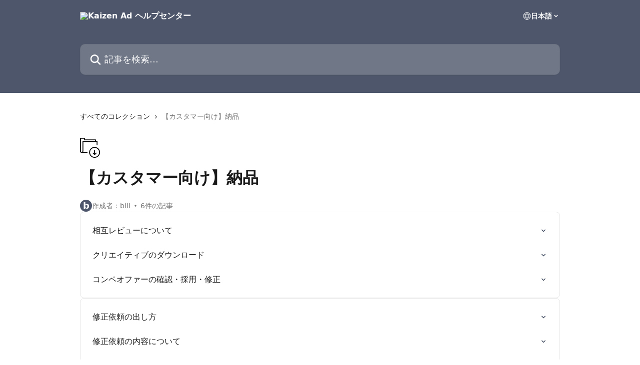

--- FILE ---
content_type: text/html; charset=utf-8
request_url: https://help.kaizen-ad.com/ja/collections/2200379-%E3%82%AB%E3%82%B9%E3%82%BF%E3%83%9E%E3%83%BC%E5%90%91%E3%81%91-%E7%B4%8D%E5%93%81
body_size: 11473
content:
<!DOCTYPE html><html lang="ja"><head><meta charSet="utf-8" data-next-head=""/><title data-next-head="">【カスタマー向け】納品 | Kaizen Ad ヘルプセンター</title><meta property="og:title" content="【カスタマー向け】納品 | Kaizen Ad ヘルプセンター" data-next-head=""/><meta name="twitter:title" content="【カスタマー向け】納品 | Kaizen Ad ヘルプセンター" data-next-head=""/><meta property="og:description" content="" data-next-head=""/><meta name="twitter:description" content="" data-next-head=""/><meta name="description" content="" data-next-head=""/><meta property="og:type" content="website" data-next-head=""/><meta property="og:image" content="https://downloads.intercomcdn.com/i/o/294035/3fa58b4e3320fd46fa061a07/af33358069c9ac6fb78e8be86ab6a050.png" data-next-head=""/><meta property="twitter:image" content="https://downloads.intercomcdn.com/i/o/294035/3fa58b4e3320fd46fa061a07/af33358069c9ac6fb78e8be86ab6a050.png" data-next-head=""/><meta name="robots" content="all" data-next-head=""/><meta name="viewport" content="width=device-width, initial-scale=1" data-next-head=""/><link href="https://intercom.help/kaizenad/assets/favicon" rel="icon" data-next-head=""/><link rel="canonical" href="http://help.kaizen-ad.com/ja/collections/2200379-カスタマー向け-納品" data-next-head=""/><link rel="alternate" href="http://help.kaizen-ad.com/en/collections/2200379-カスタマー向け-納品" hrefLang="en" data-next-head=""/><link rel="alternate" href="http://help.kaizen-ad.com/ja/collections/2200379-カスタマー向け-納品" hrefLang="ja" data-next-head=""/><link rel="alternate" href="http://help.kaizen-ad.com/ja/collections/2200379-カスタマー向け-納品" hrefLang="x-default" data-next-head=""/><link nonce="b6Mbl1hHyeJSOGGPHL8fM2PYiIPU1k6H5mumik+LJ2c=" rel="preload" href="https://static.intercomassets.com/_next/static/css/3141721a1e975790.css" as="style"/><link nonce="b6Mbl1hHyeJSOGGPHL8fM2PYiIPU1k6H5mumik+LJ2c=" rel="stylesheet" href="https://static.intercomassets.com/_next/static/css/3141721a1e975790.css" data-n-g=""/><noscript data-n-css="b6Mbl1hHyeJSOGGPHL8fM2PYiIPU1k6H5mumik+LJ2c="></noscript><script defer="" nonce="b6Mbl1hHyeJSOGGPHL8fM2PYiIPU1k6H5mumik+LJ2c=" nomodule="" src="https://static.intercomassets.com/_next/static/chunks/polyfills-42372ed130431b0a.js"></script><script defer="" src="https://static.intercomassets.com/_next/static/chunks/7506.a4d4b38169fb1abb.js" nonce="b6Mbl1hHyeJSOGGPHL8fM2PYiIPU1k6H5mumik+LJ2c="></script><script src="https://static.intercomassets.com/_next/static/chunks/webpack-667cd6b3774ffaeb.js" nonce="b6Mbl1hHyeJSOGGPHL8fM2PYiIPU1k6H5mumik+LJ2c=" defer=""></script><script src="https://static.intercomassets.com/_next/static/chunks/framework-1f1b8d38c1d86c61.js" nonce="b6Mbl1hHyeJSOGGPHL8fM2PYiIPU1k6H5mumik+LJ2c=" defer=""></script><script src="https://static.intercomassets.com/_next/static/chunks/main-2c5e5f2c49cfa8a6.js" nonce="b6Mbl1hHyeJSOGGPHL8fM2PYiIPU1k6H5mumik+LJ2c=" defer=""></script><script src="https://static.intercomassets.com/_next/static/chunks/pages/_app-e1ef7ba820863143.js" nonce="b6Mbl1hHyeJSOGGPHL8fM2PYiIPU1k6H5mumik+LJ2c=" defer=""></script><script src="https://static.intercomassets.com/_next/static/chunks/d0502abb-aa607f45f5026044.js" nonce="b6Mbl1hHyeJSOGGPHL8fM2PYiIPU1k6H5mumik+LJ2c=" defer=""></script><script src="https://static.intercomassets.com/_next/static/chunks/6190-ef428f6633b5a03f.js" nonce="b6Mbl1hHyeJSOGGPHL8fM2PYiIPU1k6H5mumik+LJ2c=" defer=""></script><script src="https://static.intercomassets.com/_next/static/chunks/2384-242e4a028ba58b01.js" nonce="b6Mbl1hHyeJSOGGPHL8fM2PYiIPU1k6H5mumik+LJ2c=" defer=""></script><script src="https://static.intercomassets.com/_next/static/chunks/4835-9db7cd232aae5617.js" nonce="b6Mbl1hHyeJSOGGPHL8fM2PYiIPU1k6H5mumik+LJ2c=" defer=""></script><script src="https://static.intercomassets.com/_next/static/chunks/pages/%5BhelpCenterIdentifier%5D/%5Blocale%5D/collections/%5BcollectionSlug%5D-375ebba6e0fa14a3.js" nonce="b6Mbl1hHyeJSOGGPHL8fM2PYiIPU1k6H5mumik+LJ2c=" defer=""></script><script src="https://static.intercomassets.com/_next/static/7e1K3eo3oeKlAsbhZbrHM/_buildManifest.js" nonce="b6Mbl1hHyeJSOGGPHL8fM2PYiIPU1k6H5mumik+LJ2c=" defer=""></script><script src="https://static.intercomassets.com/_next/static/7e1K3eo3oeKlAsbhZbrHM/_ssgManifest.js" nonce="b6Mbl1hHyeJSOGGPHL8fM2PYiIPU1k6H5mumik+LJ2c=" defer=""></script><meta name="sentry-trace" content="0157e01c1bbb8cf64e07daa9ed76d771-6e9d9702619bd3a8-0"/><meta name="baggage" content="sentry-environment=production,sentry-release=389cbaa7c7b88427c31f6ff365d99b3236e2d519,sentry-public_key=187f842308a64dea9f1f64d4b1b9c298,sentry-trace_id=0157e01c1bbb8cf64e07daa9ed76d771,sentry-org_id=2129,sentry-sampled=false,sentry-sample_rand=0.9049682937863737,sentry-sample_rate=0"/><style id="__jsx-1279052558">:root{--body-bg: rgb(255, 255, 255);
--body-image: none;
--body-bg-rgb: 255, 255, 255;
--body-border: rgb(230, 230, 230);
--body-primary-color: #1a1a1a;
--body-secondary-color: #737373;
--body-reaction-bg: rgb(242, 242, 242);
--body-reaction-text-color: rgb(64, 64, 64);
--body-toc-active-border: #737373;
--body-toc-inactive-border: #f2f2f2;
--body-toc-inactive-color: #737373;
--body-toc-active-font-weight: 400;
--body-table-border: rgb(204, 204, 204);
--body-color: hsl(0, 0%, 0%);
--footer-bg: rgb(255, 255, 255);
--footer-image: none;
--footer-border: rgb(230, 230, 230);
--footer-color: hsl(211, 10%, 61%);
--header-bg: rgb(77, 86, 106);
--header-image: none;
--header-color: hsl(0, 0%, 100%);
--collection-card-bg: rgb(255, 255, 255);
--collection-card-image: none;
--collection-card-color: hsl(221, 16%, 36%);
--card-bg: rgb(255, 255, 255);
--card-border-color: rgb(230, 230, 230);
--card-border-inner-radius: 6px;
--card-border-radius: 8px;
--card-shadow: 0 1px 2px 0 rgb(0 0 0 / 0.05);
--search-bar-border-radius: 10px;
--search-bar-width: 100%;
--ticket-blue-bg-color: #dce1f9;
--ticket-blue-text-color: #334bfa;
--ticket-green-bg-color: #d7efdc;
--ticket-green-text-color: #0f7134;
--ticket-orange-bg-color: #ffebdb;
--ticket-orange-text-color: #b24d00;
--ticket-red-bg-color: #ffdbdb;
--ticket-red-text-color: #df2020;
--header-height: 245px;
--header-subheader-background-color: ;
--header-subheader-font-color: ;
--content-block-color: hsl(0, 0%, 0%);
--content-block-button-color: hsl(0, 0%, 0%);
--content-block-button-radius: nullpx;
--primary-color: hsl(221, 16%, 36%);
--primary-color-alpha-10: hsla(221, 16%, 36%, 0.1);
--primary-color-alpha-60: hsla(221, 16%, 36%, 0.6);
--text-on-primary-color: #ffffff}</style><style id="__jsx-1611979459">:root{--font-family-primary: system-ui, "Segoe UI", "Roboto", "Helvetica", "Arial", sans-serif, "Apple Color Emoji", "Segoe UI Emoji", "Segoe UI Symbol"}</style><style id="__jsx-2466147061">:root{--font-family-secondary: system-ui, "Segoe UI", "Roboto", "Helvetica", "Arial", sans-serif, "Apple Color Emoji", "Segoe UI Emoji", "Segoe UI Symbol"}</style><style id="__jsx-cf6f0ea00fa5c760">.fade-background.jsx-cf6f0ea00fa5c760{background:radial-gradient(333.38%100%at 50%0%,rgba(var(--body-bg-rgb),0)0%,rgba(var(--body-bg-rgb),.00925356)11.67%,rgba(var(--body-bg-rgb),.0337355)21.17%,rgba(var(--body-bg-rgb),.0718242)28.85%,rgba(var(--body-bg-rgb),.121898)35.03%,rgba(var(--body-bg-rgb),.182336)40.05%,rgba(var(--body-bg-rgb),.251516)44.25%,rgba(var(--body-bg-rgb),.327818)47.96%,rgba(var(--body-bg-rgb),.409618)51.51%,rgba(var(--body-bg-rgb),.495297)55.23%,rgba(var(--body-bg-rgb),.583232)59.47%,rgba(var(--body-bg-rgb),.671801)64.55%,rgba(var(--body-bg-rgb),.759385)70.81%,rgba(var(--body-bg-rgb),.84436)78.58%,rgba(var(--body-bg-rgb),.9551)88.2%,rgba(var(--body-bg-rgb),1)100%),var(--header-image),var(--header-bg);background-size:cover;background-position-x:center}</style></head><body><div id="__next"><div dir="ltr" class="h-full w-full"><a href="#main-content" class="sr-only font-bold text-header-color focus:not-sr-only focus:absolute focus:left-4 focus:top-4 focus:z-50" aria-roledescription="リンク, 終了するにはcontrol-option-right-arrowを押します">メインコンテンツにスキップ</a><main class="header__lite"><header id="header" data-testid="header" class="jsx-cf6f0ea00fa5c760 flex flex-col text-header-color"><div class="jsx-cf6f0ea00fa5c760 relative flex grow flex-col mb-9 bg-header-bg bg-header-image bg-cover bg-center pb-9"><div id="sr-announcement" aria-live="polite" class="jsx-cf6f0ea00fa5c760 sr-only"></div><div class="jsx-cf6f0ea00fa5c760 flex h-full flex-col items-center marker:shrink-0"><section class="relative flex w-full flex-col mb-6 pb-6"><div class="header__meta_wrapper flex justify-center px-5 pt-6 leading-none sm:px-10"><div class="flex items-center w-240" data-testid="subheader-container"><div class="mo__body header__site_name"><div class="header__logo"><a href="/ja/"><img src="https://downloads.intercomcdn.com/i/o/294036/6d527787beaf08a1c66e9f7e/af33358069c9ac6fb78e8be86ab6a050.png" height="57" alt="Kaizen Ad ヘルプセンター"/></a></div></div><div><div class="flex items-center font-semibold"><div class="flex items-center md:hidden" data-testid="small-screen-children"><button class="flex items-center border-none bg-transparent px-1.5" data-testid="hamburger-menu-button" aria-label="メニューを開く"><svg width="24" height="24" viewBox="0 0 16 16" xmlns="http://www.w3.org/2000/svg" class="fill-current"><path d="M1.86861 2C1.38889 2 1 2.3806 1 2.85008C1 3.31957 1.38889 3.70017 1.86861 3.70017H14.1314C14.6111 3.70017 15 3.31957 15 2.85008C15 2.3806 14.6111 2 14.1314 2H1.86861Z"></path><path d="M1 8C1 7.53051 1.38889 7.14992 1.86861 7.14992H14.1314C14.6111 7.14992 15 7.53051 15 8C15 8.46949 14.6111 8.85008 14.1314 8.85008H1.86861C1.38889 8.85008 1 8.46949 1 8Z"></path><path d="M1 13.1499C1 12.6804 1.38889 12.2998 1.86861 12.2998H14.1314C14.6111 12.2998 15 12.6804 15 13.1499C15 13.6194 14.6111 14 14.1314 14H1.86861C1.38889 14 1 13.6194 1 13.1499Z"></path></svg></button><div class="fixed right-0 top-0 z-50 h-full w-full hidden" data-testid="hamburger-menu"><div class="flex h-full w-full justify-end bg-black bg-opacity-30"><div class="flex h-fit w-full flex-col bg-white opacity-100 sm:h-full sm:w-1/2"><button class="text-body-font flex items-center self-end border-none bg-transparent pr-6 pt-6" data-testid="hamburger-menu-close-button" aria-label="メニューを閉じる"><svg width="24" height="24" viewBox="0 0 16 16" xmlns="http://www.w3.org/2000/svg"><path d="M3.5097 3.5097C3.84165 3.17776 4.37984 3.17776 4.71178 3.5097L7.99983 6.79775L11.2879 3.5097C11.6198 3.17776 12.158 3.17776 12.49 3.5097C12.8219 3.84165 12.8219 4.37984 12.49 4.71178L9.20191 7.99983L12.49 11.2879C12.8219 11.6198 12.8219 12.158 12.49 12.49C12.158 12.8219 11.6198 12.8219 11.2879 12.49L7.99983 9.20191L4.71178 12.49C4.37984 12.8219 3.84165 12.8219 3.5097 12.49C3.17776 12.158 3.17776 11.6198 3.5097 11.2879L6.79775 7.99983L3.5097 4.71178C3.17776 4.37984 3.17776 3.84165 3.5097 3.5097Z"></path></svg></button><nav class="flex flex-col pl-4 text-black"><div class="relative cursor-pointer has-[:focus]:outline"><select class="peer absolute z-10 block h-6 w-full cursor-pointer opacity-0 md:text-base" aria-label="言語の変更" id="language-selector"><option value="/en/collections/2200379-カスタマー向け-納品" class="text-black">English</option><option value="/ja/collections/2200379-カスタマー向け-納品" class="text-black" selected="">日本語</option></select><div class="mb-10 ml-5 flex items-center gap-1 text-md hover:opacity-80 peer-hover:opacity-80 md:m-0 md:ml-3 md:text-base" aria-hidden="true"><svg id="locale-picker-globe" width="16" height="16" viewBox="0 0 16 16" fill="none" xmlns="http://www.w3.org/2000/svg" class="shrink-0" aria-hidden="true"><path d="M8 15C11.866 15 15 11.866 15 8C15 4.13401 11.866 1 8 1C4.13401 1 1 4.13401 1 8C1 11.866 4.13401 15 8 15Z" stroke="currentColor" stroke-linecap="round" stroke-linejoin="round"></path><path d="M8 15C9.39949 15 10.534 11.866 10.534 8C10.534 4.13401 9.39949 1 8 1C6.60051 1 5.466 4.13401 5.466 8C5.466 11.866 6.60051 15 8 15Z" stroke="currentColor" stroke-linecap="round" stroke-linejoin="round"></path><path d="M1.448 5.75989H14.524" stroke="currentColor" stroke-linecap="round" stroke-linejoin="round"></path><path d="M1.448 10.2402H14.524" stroke="currentColor" stroke-linecap="round" stroke-linejoin="round"></path></svg>日本語<svg id="locale-picker-arrow" width="16" height="16" viewBox="0 0 16 16" fill="none" xmlns="http://www.w3.org/2000/svg" class="shrink-0" aria-hidden="true"><path d="M5 6.5L8.00093 9.5L11 6.50187" stroke="currentColor" stroke-width="1.5" stroke-linecap="round" stroke-linejoin="round"></path></svg></div></div></nav></div></div></div></div><nav class="hidden items-center md:flex" data-testid="large-screen-children"><div class="relative cursor-pointer has-[:focus]:outline"><select class="peer absolute z-10 block h-6 w-full cursor-pointer opacity-0 md:text-base" aria-label="言語の変更" id="language-selector"><option value="/en/collections/2200379-カスタマー向け-納品" class="text-black">English</option><option value="/ja/collections/2200379-カスタマー向け-納品" class="text-black" selected="">日本語</option></select><div class="mb-10 ml-5 flex items-center gap-1 text-md hover:opacity-80 peer-hover:opacity-80 md:m-0 md:ml-3 md:text-base" aria-hidden="true"><svg id="locale-picker-globe" width="16" height="16" viewBox="0 0 16 16" fill="none" xmlns="http://www.w3.org/2000/svg" class="shrink-0" aria-hidden="true"><path d="M8 15C11.866 15 15 11.866 15 8C15 4.13401 11.866 1 8 1C4.13401 1 1 4.13401 1 8C1 11.866 4.13401 15 8 15Z" stroke="currentColor" stroke-linecap="round" stroke-linejoin="round"></path><path d="M8 15C9.39949 15 10.534 11.866 10.534 8C10.534 4.13401 9.39949 1 8 1C6.60051 1 5.466 4.13401 5.466 8C5.466 11.866 6.60051 15 8 15Z" stroke="currentColor" stroke-linecap="round" stroke-linejoin="round"></path><path d="M1.448 5.75989H14.524" stroke="currentColor" stroke-linecap="round" stroke-linejoin="round"></path><path d="M1.448 10.2402H14.524" stroke="currentColor" stroke-linecap="round" stroke-linejoin="round"></path></svg>日本語<svg id="locale-picker-arrow" width="16" height="16" viewBox="0 0 16 16" fill="none" xmlns="http://www.w3.org/2000/svg" class="shrink-0" aria-hidden="true"><path d="M5 6.5L8.00093 9.5L11 6.50187" stroke="currentColor" stroke-width="1.5" stroke-linecap="round" stroke-linejoin="round"></path></svg></div></div></nav></div></div></div></div></section><section class="relative mx-5 flex h-full w-full flex-col items-center px-5 sm:px-10"><div class="flex h-full max-w-full flex-col w-240" data-testid="main-header-container"><div id="search-bar" class="relative w-full"><form action="/ja/" autoComplete="off"><div class="flex w-full flex-col"><div class="relative flex w-full sm:w-search-bar"><label for="search-input" class="sr-only">記事を検索...</label><input id="search-input" type="text" autoComplete="off" class="peer w-full rounded-search-bar border border-black-alpha-8 bg-white-alpha-20 p-4 ps-12 font-secondary text-lg text-header-color shadow-search-bar outline-none transition ease-linear placeholder:text-header-color hover:bg-white-alpha-27 hover:shadow-search-bar-hover focus:border-transparent focus:bg-white focus:text-black-10 focus:shadow-search-bar-focused placeholder:focus:text-black-45" placeholder="記事を検索..." name="q" aria-label="記事を検索..." value=""/><div class="absolute inset-y-0 start-0 flex items-center fill-header-color peer-focus-visible:fill-black-45 pointer-events-none ps-5"><svg width="22" height="21" viewBox="0 0 22 21" xmlns="http://www.w3.org/2000/svg" class="fill-inherit" aria-hidden="true"><path fill-rule="evenodd" clip-rule="evenodd" d="M3.27485 8.7001C3.27485 5.42781 5.92757 2.7751 9.19985 2.7751C12.4721 2.7751 15.1249 5.42781 15.1249 8.7001C15.1249 11.9724 12.4721 14.6251 9.19985 14.6251C5.92757 14.6251 3.27485 11.9724 3.27485 8.7001ZM9.19985 0.225098C4.51924 0.225098 0.724854 4.01948 0.724854 8.7001C0.724854 13.3807 4.51924 17.1751 9.19985 17.1751C11.0802 17.1751 12.8176 16.5627 14.2234 15.5265L19.0981 20.4013C19.5961 20.8992 20.4033 20.8992 20.9013 20.4013C21.3992 19.9033 21.3992 19.0961 20.9013 18.5981L16.0264 13.7233C17.0625 12.3176 17.6749 10.5804 17.6749 8.7001C17.6749 4.01948 13.8805 0.225098 9.19985 0.225098Z"></path></svg></div></div></div></form></div></div></section></div></div></header><div class="z-1 flex shrink-0 grow basis-auto justify-center px-5 sm:px-10"><section data-testid="main-content" id="main-content" class="max-w-full w-240"><div tabindex="-1" class="focus:outline-none"><div class="flex flex-wrap items-baseline pb-4 text-base" tabindex="0" role="navigation" aria-label="パンくずリスト"><a href="/ja/" class="pr-2 text-body-primary-color no-underline hover:text-body-secondary-color">すべてのコレクション</a><div class="pr-2" aria-hidden="true"><svg width="6" height="10" viewBox="0 0 6 10" class="block h-2 w-2 fill-body-secondary-color rtl:rotate-180" xmlns="http://www.w3.org/2000/svg"><path fill-rule="evenodd" clip-rule="evenodd" d="M0.648862 0.898862C0.316916 1.23081 0.316916 1.769 0.648862 2.10094L3.54782 4.9999L0.648862 7.89886C0.316916 8.23081 0.316917 8.769 0.648862 9.10094C0.980808 9.43289 1.519 9.43289 1.85094 9.10094L5.35094 5.60094C5.68289 5.269 5.68289 4.73081 5.35094 4.39886L1.85094 0.898862C1.519 0.566916 0.980807 0.566916 0.648862 0.898862Z"></path></svg></div><div class="text-body-secondary-color">【カスタマー向け】納品</div></div></div><div class="flex flex-col gap-10 max-sm:gap-8 max-sm:pt-2 pt-4" id="カスタマー向け-納品"><div><div class="mb-5"><div id="collection-icon-2200379" class="flex items-center rounded-card bg-cover stroke-collection-card-color text-collection-card-color justify-start" data-testid="collection-photo"><div class="h-9 w-9 sm:h-10 sm:w-10"><img src="https://intercom.help/kaizenad/assets/svg/icon:file-folder-down/000000" alt="" width="100%" height="100%" loading="lazy"/></div></div></div><div class="flex flex-col"><h1 class="mb-1 font-primary text-2xl font-bold leading-10 text-body-primary-color">【カスタマー向け】納品</h1></div><div class="mt-5"><div class="flex gap-2" aria-hidden="true"><div class="flex flex-row"><div class="flex shrink-0 flex-col items-center justify-center rounded-full leading-normal sm:flex-row" data-testid="avatars"><span class="inline-flex items-center justify-center rounded-full bg-primary text-lg font-bold leading-6 text-primary-text shadow-solid-2 shadow-body-bg [&amp;:nth-child(n+2)]:hidden lg:[&amp;:nth-child(n+2)]:inline-flex h-6 w-6 z-4"><span class="">b</span></span></div></div><span class="line-clamp-1 flex flex-wrap items-center text-base text-body-secondary-color"><span class="hidden sm:inline">作成者：bill</span><span class="inline sm:hidden">1人の著者</span><svg width="4" height="4" viewBox="0 0 16 16" xmlns="http://www.w3.org/2000/svg" fill="currentColor" class="m-2"><path d="M15 8C15 4.13401 11.866 1 8 1C4.13401 1 1 4.13401 1 8C1 11.866 4.13401 15 8 15C11.866 15 15 11.866 15 8Z"></path></svg>6件の記事</span></div></div></div><div class="flex flex-col gap-5"><section class="flex flex-col rounded-card border border-solid border-card-border bg-card-bg p-2 sm:p-3"><a class="duration-250 group/article flex flex-row justify-between gap-2 py-2 no-underline transition ease-linear hover:bg-primary-alpha-10 hover:text-primary sm:rounded-card-inner sm:py-3 rounded-card-inner px-3" href="http://help.kaizen-ad.com/ja/articles/3788604-相互レビューについて" data-testid="article-link"><div class="flex flex-col p-0"><span class="m-0 text-md text-body-primary-color group-hover/article:text-primary font-regular">相互レビューについて</span></div><div class="flex shrink-0 flex-col justify-center p-0"><svg class="block h-4 w-4 text-primary ltr:-rotate-90 rtl:rotate-90" fill="currentColor" viewBox="0 0 20 20" xmlns="http://www.w3.org/2000/svg"><path fill-rule="evenodd" d="M5.293 7.293a1 1 0 011.414 0L10 10.586l3.293-3.293a1 1 0 111.414 1.414l-4 4a1 1 0 01-1.414 0l-4-4a1 1 0 010-1.414z" clip-rule="evenodd"></path></svg></div></a><a class="duration-250 group/article flex flex-row justify-between gap-2 py-2 no-underline transition ease-linear hover:bg-primary-alpha-10 hover:text-primary sm:rounded-card-inner sm:py-3 rounded-card-inner px-3" href="http://help.kaizen-ad.com/ja/articles/3615051-クリエイティブのダウンロード" data-testid="article-link"><div class="flex flex-col p-0"><span class="m-0 text-md text-body-primary-color group-hover/article:text-primary font-regular">クリエイティブのダウンロード</span></div><div class="flex shrink-0 flex-col justify-center p-0"><svg class="block h-4 w-4 text-primary ltr:-rotate-90 rtl:rotate-90" fill="currentColor" viewBox="0 0 20 20" xmlns="http://www.w3.org/2000/svg"><path fill-rule="evenodd" d="M5.293 7.293a1 1 0 011.414 0L10 10.586l3.293-3.293a1 1 0 111.414 1.414l-4 4a1 1 0 01-1.414 0l-4-4a1 1 0 010-1.414z" clip-rule="evenodd"></path></svg></div></a><a class="duration-250 group/article flex flex-row justify-between gap-2 py-2 no-underline transition ease-linear hover:bg-primary-alpha-10 hover:text-primary sm:rounded-card-inner sm:py-3 rounded-card-inner px-3" href="http://help.kaizen-ad.com/ja/articles/4521685-コンペオファーの確認-採用-修正" data-testid="article-link"><div class="flex flex-col p-0"><span class="m-0 text-md text-body-primary-color group-hover/article:text-primary font-regular">コンペオファーの確認・採用・修正</span></div><div class="flex shrink-0 flex-col justify-center p-0"><svg class="block h-4 w-4 text-primary ltr:-rotate-90 rtl:rotate-90" fill="currentColor" viewBox="0 0 20 20" xmlns="http://www.w3.org/2000/svg"><path fill-rule="evenodd" d="M5.293 7.293a1 1 0 011.414 0L10 10.586l3.293-3.293a1 1 0 111.414 1.414l-4 4a1 1 0 01-1.414 0l-4-4a1 1 0 010-1.414z" clip-rule="evenodd"></path></svg></div></a></section><section class="flex flex-col rounded-card border border-solid border-card-border bg-card-bg p-2 sm:p-3"><div id=""><a class="duration-250 group/article flex flex-row justify-between gap-2 py-2 no-underline transition ease-linear hover:bg-primary-alpha-10 hover:text-primary sm:rounded-card-inner sm:py-3 rounded-card-inner px-3" href="http://help.kaizen-ad.com/ja/articles/3637650-修正依頼の出し方" data-testid="article-link"><div class="flex flex-col p-0"><span class="m-0 text-md text-body-primary-color group-hover/article:text-primary font-regular">修正依頼の出し方</span></div><div class="flex shrink-0 flex-col justify-center p-0"><svg class="block h-4 w-4 text-primary ltr:-rotate-90 rtl:rotate-90" fill="currentColor" viewBox="0 0 20 20" xmlns="http://www.w3.org/2000/svg"><path fill-rule="evenodd" d="M5.293 7.293a1 1 0 011.414 0L10 10.586l3.293-3.293a1 1 0 111.414 1.414l-4 4a1 1 0 01-1.414 0l-4-4a1 1 0 010-1.414z" clip-rule="evenodd"></path></svg></div></a><a class="duration-250 group/article flex flex-row justify-between gap-2 py-2 no-underline transition ease-linear hover:bg-primary-alpha-10 hover:text-primary sm:rounded-card-inner sm:py-3 rounded-card-inner px-3" href="http://help.kaizen-ad.com/ja/articles/3515366-修正依頼の内容について" data-testid="article-link"><div class="flex flex-col p-0"><span class="m-0 text-md text-body-primary-color group-hover/article:text-primary font-regular">修正依頼の内容について</span></div><div class="flex shrink-0 flex-col justify-center p-0"><svg class="block h-4 w-4 text-primary ltr:-rotate-90 rtl:rotate-90" fill="currentColor" viewBox="0 0 20 20" xmlns="http://www.w3.org/2000/svg"><path fill-rule="evenodd" d="M5.293 7.293a1 1 0 011.414 0L10 10.586l3.293-3.293a1 1 0 111.414 1.414l-4 4a1 1 0 01-1.414 0l-4-4a1 1 0 010-1.414z" clip-rule="evenodd"></path></svg></div></a><a class="duration-250 group/article flex flex-row justify-between gap-2 py-2 no-underline transition ease-linear hover:bg-primary-alpha-10 hover:text-primary sm:rounded-card-inner sm:py-3 rounded-card-inner px-3" href="http://help.kaizen-ad.com/ja/articles/4835334-修正依頼中のコメントについて" data-testid="article-link"><div class="flex flex-col p-0"><span class="m-0 text-md text-body-primary-color group-hover/article:text-primary font-regular">修正依頼中のコメントについて</span></div><div class="flex shrink-0 flex-col justify-center p-0"><svg class="block h-4 w-4 text-primary ltr:-rotate-90 rtl:rotate-90" fill="currentColor" viewBox="0 0 20 20" xmlns="http://www.w3.org/2000/svg"><path fill-rule="evenodd" d="M5.293 7.293a1 1 0 011.414 0L10 10.586l3.293-3.293a1 1 0 111.414 1.414l-4 4a1 1 0 01-1.414 0l-4-4a1 1 0 010-1.414z" clip-rule="evenodd"></path></svg></div></a></div><div></div></section></div></div></section></div><footer id="footer" class="mt-24 shrink-0 bg-footer-bg px-0 py-12 text-left text-base text-footer-color"><div class="shrink-0 grow basis-auto px-5 sm:px-10"><div class="mx-auto max-w-240 sm:w-auto"><div><div class="text-center" data-testid="simple-footer-layout"><div class="align-middle text-lg text-footer-color"><a class="no-underline" href="/ja/"><img data-testid="logo-img" src="https://downloads.intercomcdn.com/i/o/294036/6d527787beaf08a1c66e9f7e/af33358069c9ac6fb78e8be86ab6a050.png" alt="Kaizen Ad ヘルプセンター" class="max-h-8 contrast-80 inline"/></a></div><div class="flex justify-center"><div class="mt-2"><a href="https://www.intercom.com/dsa-report-form" target="_blank" rel="nofollow noreferrer noopener" class="no-underline" data-testid="report-content-link">Report Content</a></div></div></div></div></div></div></footer></main></div></div><script id="__NEXT_DATA__" type="application/json" nonce="b6Mbl1hHyeJSOGGPHL8fM2PYiIPU1k6H5mumik+LJ2c=">{"props":{"pageProps":{"app":{"id":"nqzhio3n","messengerUrl":"https://widget.intercom.io/widget/nqzhio3n","name":"Kaizen Ad","poweredByIntercomUrl":"https://www.intercom.com/intercom-link?company=Kaizen+Ad\u0026solution=customer-support\u0026utm_campaign=intercom-link\u0026utm_content=We+run+on+Intercom\u0026utm_medium=help-center\u0026utm_referrer=http%3A%2F%2Fhelp.kaizen-ad.com%2Fja%2Fcollections%2F2200379-%25E3%2582%25AB%25E3%2582%25B9%25E3%2582%25BF%25E3%2583%259E%25E3%2583%25BC%25E5%2590%2591%25E3%2581%2591-%25E7%25B4%258D%25E5%2593%2581\u0026utm_source=desktop-web","features":{"consentBannerBeta":false,"customNotFoundErrorMessage":false,"disableFontPreloading":false,"disableNoMarginClassTransformation":false,"finOnHelpCenter":false,"hideIconsWithBackgroundImages":false,"messengerCustomFonts":false}},"helpCenterSite":{"customDomain":"help.kaizen-ad.com","defaultLocale":"ja","disableBranding":true,"externalLoginName":null,"externalLoginUrl":null,"footerContactDetails":null,"footerLinks":{"custom":[],"socialLinks":[],"linkGroups":[]},"headerLinks":[],"homeCollectionCols":1,"googleAnalyticsTrackingId":"UA-39313456-49","googleTagManagerId":null,"pathPrefixForCustomDomain":null,"seoIndexingEnabled":true,"helpCenterId":159183,"url":"http://help.kaizen-ad.com","customizedFooterTextContent":null,"consentBannerConfig":null,"canInjectCustomScripts":false,"scriptSection":1,"customScriptFilesExist":false},"localeLinks":[{"id":"en","absoluteUrl":"http://help.kaizen-ad.com/en/collections/2200379-カスタマー向け-納品","available":true,"name":"English","selected":false,"url":"/en/collections/2200379-カスタマー向け-納品"},{"id":"ja","absoluteUrl":"http://help.kaizen-ad.com/ja/collections/2200379-カスタマー向け-納品","available":true,"name":"日本語","selected":true,"url":"/ja/collections/2200379-カスタマー向け-納品"}],"requestContext":{"articleSource":null,"academy":false,"canonicalUrl":"http://help.kaizen-ad.com/ja/collections/2200379-カスタマー向け-納品","headerless":false,"isDefaultDomainRequest":false,"nonce":"b6Mbl1hHyeJSOGGPHL8fM2PYiIPU1k6H5mumik+LJ2c=","rootUrl":"/ja/","sheetUserCipher":null,"type":"help-center"},"theme":{"color":"4D566A","siteName":"Kaizen Ad ヘルプセンター","headline":"","headerFontColor":"FFFFFF","logo":"https://downloads.intercomcdn.com/i/o/294036/6d527787beaf08a1c66e9f7e/af33358069c9ac6fb78e8be86ab6a050.png","logoHeight":"57","header":null,"favicon":"https://intercom.help/kaizenad/assets/favicon","locale":"ja","homeUrl":"https://ja.kaizen-ad.com/","social":"https://downloads.intercomcdn.com/i/o/294035/3fa58b4e3320fd46fa061a07/af33358069c9ac6fb78e8be86ab6a050.png","urlPrefixForDefaultDomain":"https://intercom.help/kaizenad","customDomain":"help.kaizen-ad.com","customDomainUsesSsl":false,"customizationOptions":{"customizationType":1,"header":{"backgroundColor":"#4D566A","fontColor":"#FFFFFF","fadeToEdge":null,"backgroundGradient":null,"backgroundImageId":null,"backgroundImageUrl":null},"body":{"backgroundColor":null,"fontColor":null,"fadeToEdge":null,"backgroundGradient":null,"backgroundImageId":null},"footer":{"backgroundColor":null,"fontColor":null,"fadeToEdge":null,"backgroundGradient":null,"backgroundImageId":null,"showRichTextField":null},"layout":{"homePage":{"blocks":[{"type":"tickets-portal-link","enabled":false},{"type":"collection-list","template":0,"columns":1}]},"collectionsPage":{"showArticleDescriptions":null},"articlePage":{},"searchPage":{}},"collectionCard":{"global":{"backgroundColor":null,"fontColor":null,"fadeToEdge":null,"backgroundGradient":null,"backgroundImageId":null,"showIcons":null,"backgroundImageUrl":null},"collections":null},"global":{"font":{"customFontFaces":[],"primary":null,"secondary":null},"componentStyle":{"card":{"type":null,"borderRadius":null}},"namedComponents":{"header":{"subheader":{"enabled":null,"style":{"backgroundColor":null,"fontColor":null}},"style":{"height":null,"align":null,"justify":null}},"searchBar":{"style":{"width":null,"borderRadius":null}},"footer":{"type":0}},"brand":{"colors":[],"websiteUrl":""}},"contentBlock":{"blockStyle":{"backgroundColor":null,"fontColor":null,"fadeToEdge":null,"backgroundGradient":null,"backgroundImageId":null,"backgroundImageUrl":null},"buttonOptions":{"backgroundColor":null,"fontColor":null,"borderRadius":null},"isFullWidth":null}},"helpCenterName":"Kaizen Ad ヘルプセンター","footerLogo":"https://downloads.intercomcdn.com/i/o/294036/6d527787beaf08a1c66e9f7e/af33358069c9ac6fb78e8be86ab6a050.png","footerLogoHeight":"57","localisedInformation":{"contentBlock":null}},"user":{"userId":"4bb0c9a3-62fb-4ce9-825d-97058a0abe71","role":"visitor_role","country_code":null},"collection":{"articleCount":6,"articleSummaries":[{"author":{"avatar":null,"name":"bill accounting","first_name":"bill","avatar_shape":"circle"},"id":"3110065","lastUpdated":"2年以上前に更新","summary":"","title":"相互レビューについて","url":"http://help.kaizen-ad.com/ja/articles/3788604-相互レビューについて"},{"author":{"avatar":null,"name":"bill accounting","first_name":"bill","avatar_shape":"circle"},"id":"3110064","lastUpdated":"2年以上前に更新","summary":"","title":"クリエイティブのダウンロード","url":"http://help.kaizen-ad.com/ja/articles/3615051-クリエイティブのダウンロード"},{"author":{"avatar":null,"name":"bill accounting","first_name":"bill","avatar_shape":"circle"},"id":"3923610","lastUpdated":"2年以上前に更新","summary":"","title":"コンペオファーの確認・採用・修正","url":"http://help.kaizen-ad.com/ja/articles/4521685-コンペオファーの確認-採用-修正"}],"authorCount":1,"authors":[{"avatar":null,"name":"bill accounting","first_name":"bill","avatar_shape":"circle"}],"description":"","iconContentType":"image/svg+xml","iconUrl":"https://intercom.help/kaizenad/assets/svg/icon:file-folder-down","id":"2200379","name":"【カスタマー向け】納品","slug":"カスタマー向け-納品","subcollections":[{"articleCount":3,"articleSummaries":[{"author":{"avatar":null,"name":"bill accounting","first_name":"bill","avatar_shape":"circle"},"id":"3110061","lastUpdated":"2年以上前に更新","summary":"","title":"修正依頼の出し方","url":"http://help.kaizen-ad.com/ja/articles/3637650-修正依頼の出し方"},{"author":{"avatar":null,"name":"bill accounting","first_name":"bill","avatar_shape":"circle"},"id":"3110057","lastUpdated":"2年以上前に更新","summary":"","title":"修正依頼の内容について","url":"http://help.kaizen-ad.com/ja/articles/3515366-修正依頼の内容について"},{"author":{"avatar":null,"name":"bill accounting","first_name":"bill","avatar_shape":"circle"},"id":"4313722","lastUpdated":"2年以上前に更新","summary":"","title":"修正依頼中のコメントについて","url":"http://help.kaizen-ad.com/ja/articles/4835334-修正依頼中のコメントについて"}],"authorCount":1,"authors":[{"avatar":null,"name":"bill accounting","first_name":"bill","avatar_shape":"circle"}],"description":"","iconContentType":null,"iconUrl":null,"id":"2200599","name":null,"slug":"","subcollections":[],"url":"http://help.kaizen-ad.com/ja/collections/2200599"}],"url":"http://help.kaizen-ad.com/ja/collections/2200379-カスタマー向け-納品"},"breadcrumbs":[],"layoutOptions":{"showArticleDescriptions":false},"themeCSSCustomProperties":{"--body-bg":"rgb(255, 255, 255)","--body-image":"none","--body-bg-rgb":"255, 255, 255","--body-border":"rgb(230, 230, 230)","--body-primary-color":"#1a1a1a","--body-secondary-color":"#737373","--body-reaction-bg":"rgb(242, 242, 242)","--body-reaction-text-color":"rgb(64, 64, 64)","--body-toc-active-border":"#737373","--body-toc-inactive-border":"#f2f2f2","--body-toc-inactive-color":"#737373","--body-toc-active-font-weight":400,"--body-table-border":"rgb(204, 204, 204)","--body-color":"hsl(0, 0%, 0%)","--footer-bg":"rgb(255, 255, 255)","--footer-image":"none","--footer-border":"rgb(230, 230, 230)","--footer-color":"hsl(211, 10%, 61%)","--header-bg":"rgb(77, 86, 106)","--header-image":"none","--header-color":"hsl(0, 0%, 100%)","--collection-card-bg":"rgb(255, 255, 255)","--collection-card-image":"none","--collection-card-color":"hsl(221, 16%, 36%)","--card-bg":"rgb(255, 255, 255)","--card-border-color":"rgb(230, 230, 230)","--card-border-inner-radius":"6px","--card-border-radius":"8px","--card-shadow":"0 1px 2px 0 rgb(0 0 0 / 0.05)","--search-bar-border-radius":"10px","--search-bar-width":"100%","--ticket-blue-bg-color":"#dce1f9","--ticket-blue-text-color":"#334bfa","--ticket-green-bg-color":"#d7efdc","--ticket-green-text-color":"#0f7134","--ticket-orange-bg-color":"#ffebdb","--ticket-orange-text-color":"#b24d00","--ticket-red-bg-color":"#ffdbdb","--ticket-red-text-color":"#df2020","--header-height":"245px","--header-subheader-background-color":"","--header-subheader-font-color":"","--content-block-color":"hsl(0, 0%, 0%)","--content-block-button-color":"hsl(0, 0%, 0%)","--content-block-button-radius":"nullpx","--primary-color":"hsl(221, 16%, 36%)","--primary-color-alpha-10":"hsla(221, 16%, 36%, 0.1)","--primary-color-alpha-60":"hsla(221, 16%, 36%, 0.6)","--text-on-primary-color":"#ffffff"},"intl":{"defaultLocale":"ja","locale":"ja","messages":{"layout.skip_to_main_content":"メインコンテンツにスキップ","layout.skip_to_main_content_exit":"リンク, 終了するにはcontrol-option-right-arrowを押します","article.attachment_icon":"添付アイコン","article.related_articles":"関連記事","article.written_by":"対応者：\u003cb\u003e{author}\u003c/b\u003e","article.table_of_contents":"目次","breadcrumb.all_collections":"すべてのコレクション","breadcrumb.aria_label":"パンくずリスト","collection.article_count.one":"{count}件の記事","collection.article_count.other":"{count}件の記事","collection.articles_heading":"記事","collection.sections_heading":"コレクション","collection.written_by.one":"対応者：\u003cb\u003e{author}\u003c/b\u003e","collection.written_by.two":"対応者：\u003cb\u003e{author1}\u003c/b\u003e、\u003cb\u003e{author2}\u003c/b\u003e","collection.written_by.three":"対応者：\u003cb\u003e{author1}\u003c/b\u003e、\u003cb\u003e{author2}\u003c/b\u003e、\u003cb\u003e{author3}\u003c/b\u003e","collection.written_by.four":"対応者：\u003cb\u003e{author1}\u003c/b\u003e、\u003cb\u003e{author2}\u003c/b\u003e、\u003cb\u003e{author3}\u003c/b\u003e、その他 1 人","collection.written_by.other":"対応者：\u003cb\u003e{author1}\u003c/b\u003e、\u003cb\u003e{author2}\u003c/b\u003e、\u003cb\u003e{author3}\u003c/b\u003e、その他 {count} 人","collection.by.one":"作成者：{author}","collection.by.two":"作成者：{author1}と他1名","collection.by.other":"作成者：{author1}と他{count}名","collection.by.count_one":"1人の著者","collection.by.count_plural":"{count} 人の著者","community_banner.tip":"ヒント","community_banner.label":"\u003cb\u003eお困りですか？\u003c/b\u003e{link} までお問い合わせください。","community_banner.link_label":"コミュニティフォーラム","community_banner.description":"Intercom のサポートやコミュニティのエキスパートに質問し、答えてもらいましょう。","header.headline":"{appName}チームからのアドバイスと回答","header.menu.open":"メニューを開く","header.menu.close":"メニューを閉じる","locale_picker.aria_label":"言語の変更","not_authorized.cta":"弊社までメッセージを送信いただくか、{link}からログインしてください","not_found.title":"エラーが発生しました。そのページは存在しません。","not_found.not_authorized":"この記事を読み込めません。最初にログインする必要があるかもしれません。","not_found.try_searching":"答えを検索するかメッセージをお送りください。","tickets_portal_bad_request.title":"チケットポータルへのアクセス権限がありません","tickets_portal_bad_request.learn_more":"詳細を見る","tickets_portal_bad_request.send_a_message":"管理者にお問い合わせください。","no_articles.title":"ヘルプセンターは空です","no_articles.no_articles":"このヘルプセンターには、まだ記事やコレクションはありません。","preview.invalid_preview":"{previewType}のプレビューは利用できません","reaction_picker.did_this_answer_your_question":"こちらの回答で解決しましたか？","reaction_picker.feedback_form_label":"フィードバックフォーム","reaction_picker.reaction.disappointed.title":"がっかり","reaction_picker.reaction.disappointed.aria_label":"がっかりしたリアクション","reaction_picker.reaction.neutral.title":"無表情","reaction_picker.reaction.neutral.aria_label":"中立的なリアクション","reaction_picker.reaction.smiley.title":"笑顔","reaction_picker.reaction.smiley.aria_label":"笑顔のリアクション","search.box_placeholder_fin":"質問する","search.box_placeholder":"記事を検索...","search.clear_search":"検索クエリをクリア","search.fin_card_ask_text":"質問する","search.fin_loading_title_1":"考えています...","search.fin_loading_title_2":"ソースを検索しています...","search.fin_loading_title_3":"分析しています...","search.fin_card_description":"Fin AIで回答を見つける","search.fin_empty_state":"申し訳ございませんが、Fin AIはお客様の質問にお答えできませんでした。質問を言い換えたり、別の質問を尋ねてみてください。","search.no_results":"次の記事は見つかりませんでした：","search.number_of_results":"{count}件の検索結果が見つかりました","search.submit_btn":"記事を検索","search.successful":"次の検索結果：","footer.powered_by":"私たちはIntercomを使っています","footer.privacy.choice":"お客様のプライバシーに関する選択","footer.social.facebook":"Facebook","footer.social.linkedin":"LinkedIn","footer.social.twitter":"Twitter","tickets.title":"チケット","tickets.company_selector_option":"{companyName}のチケット","tickets.all_states":"すべての状態","tickets.filters.company_tickets":"すべてのチケット","tickets.filters.my_tickets":"自分が作成","tickets.filters.all":"すべて","tickets.no_tickets_found":"チケットが見つかりませんでした","tickets.empty-state.generic.title":"チケットが見つかりませんでした","tickets.empty-state.generic.description":"別のキーワードやフィルタを使用してみてください。","tickets.empty-state.empty-own-tickets.title":"お客様が作成したチケットはありません","tickets.empty-state.empty-own-tickets.description":"メッセンジャー経由で送信されたチケット、または会話内でサポートエージェントによって送信されたチケットがここに表示されます。","tickets.empty-state.empty-q.description":"別のキーワードを使用するか、入力ミスがないか確認してみてください。","tickets.navigation.home":"ホーム","tickets.navigation.tickets_portal":"チケットポータル","tickets.navigation.ticket_details":"チケット番号：{ticketId}","tickets.view_conversation":"会話を表示","tickets.send_message":"メッセージを送信","tickets.continue_conversation":"会話を続行","tickets.avatar_image.image_alt":"{firstName}さんのアバター","tickets.fields.id":"チケットID","tickets.fields.type":"チケットタイプ","tickets.fields.title":"タイトル","tickets.fields.description":"説明","tickets.fields.created_by":"作成者：","tickets.fields.email_for_notification":"通知はこちらと、メールアドレスに送信されます。","tickets.fields.created_at":"作成日","tickets.fields.sorting_updated_at":"最終更新","tickets.fields.state":"チケットの状態","tickets.fields.assignee":"担当者","tickets.link-block.title":"チケットポータル。","tickets.link-block.description":"御社に関連するすべてのチケットの進捗状況を追跡","tickets.states.submitted":"送信済み","tickets.states.in_progress":"処理中","tickets.states.waiting_on_customer":"あなたの対応待ち","tickets.states.resolved":"解決済み","tickets.states.description.unassigned.submitted":"近日中に対応する予定です","tickets.states.description.assigned.submitted":"{assigneeName}さんが近日中に対応する予定です","tickets.states.description.unassigned.in_progress":"現在こちらに対応中です！","tickets.states.description.assigned.in_progress":"{assigneeName}さんがこちらに対応中です！","tickets.states.description.unassigned.waiting_on_customer":"詳細情報が必要です","tickets.states.description.assigned.waiting_on_customer":"{assigneeName}さんが詳細情報を必要としています","tickets.states.description.unassigned.resolved":"あなたのチケットは完了しました","tickets.states.description.assigned.resolved":"{assigneeName}さんがチケットを完了しました","tickets.attributes.boolean.true":"はい","tickets.attributes.boolean.false":"いいえ","tickets.filter_any":"\u003cb\u003e{name}\u003c/b\u003eは次のいずれか：","tickets.filter_single":"\u003cb\u003e{name}\u003c/b\u003eは{value}です","tickets.filter_multiple":"\u003cb\u003e{name}\u003c/b\u003eは{count}次のうちの1つ：","tickets.no_options_found":"オプションが見つかりません","tickets.filters.any_option":"すべて","tickets.filters.state":"状態","tickets.filters.type":"タイプ","tickets.filters.created_by":"作成者：","tickets.filters.assigned_to":"割り当て先","tickets.filters.created_on":"作成日","tickets.filters.updated_on":"更新日","tickets.filters.date_range.today":"本日","tickets.filters.date_range.yesterday":"昨日","tickets.filters.date_range.last_week":"先週","tickets.filters.date_range.last_30_days":"過去30日間","tickets.filters.date_range.last_90_days":"過去90日間","tickets.filters.date_range.custom":"カスタム","tickets.filters.date_range.apply_custom_range":"適用する","tickets.filters.date_range.custom_range.start_date":"開始","tickets.filters.date_range.custom_range.end_date":"に","tickets.filters.clear_filters":"フィルターをクリアする","cookie_banner.default_text":"このサイトでは、サイトの運営に必要不可欠なCookieおよび類似のテクノロジー（以下「Cookie」）を使用します。また、当社とパートナーは、サイトのパフォーマンス分析、機能、広告、ソーシャルメディア機能を有効にするために、追加のクッキーを設定したいと考えています。詳細については、{cookiePolicyLink}をご覧ください。クッキーの設定は、[クッキー設定] で変更することができます。","cookie_banner.gdpr_text":"このサイトでは、サイトの運営に必要不可欠なCookieおよび類似のテクノロジー（以下「Cookie」）を使用します。また、当社とパートナーは、サイトのパフォーマンス分析、機能、広告、ソーシャルメディア機能を有効にするために、追加のクッキーを設定したいと考えています。詳細については、{cookiePolicyLink}をご覧ください。クッキーの設定は、[クッキー設定] で変更することができます。","cookie_banner.ccpa_text":"このサイトでは、当社および当社の第三者ベンダーが、当社のクッキーポリシーに記載された目的のために、お客様とサイトでのやりとり（閲覧したコンテンツ、カーソルの動き、画面の記録、チャット内容を含む）に関する個人情報を監視および記録するために、クッキーやその他の技術を使用しています。当サイトを引き続きご利用いただくことで、{websiteTermsLink}、{privacyPolicyLink}および{cookiePolicyLink}に同意したことになります。","cookie_banner.simple_text":"当社では、ウェブサイトの機能維持、分析、そして広告表示のためにクッキーを使用しています。オプションで必要に応じて希望するクッキーを有効または無効にできます。詳細については、{cookiePolicyLink}をご覧ください。","cookie_banner.cookie_policy":"クッキーポリシー","cookie_banner.website_terms":"ウェブサイト利用規約","cookie_banner.privacy_policy":"プライバシーポリシー","cookie_banner.accept_all":"すべて受け入れる","cookie_banner.accept":"受け入れます","cookie_banner.reject_all":"すべて拒否する","cookie_banner.manage_cookies":"クッキーの管理","cookie_banner.close":"バナーを閉じる","cookie_settings.close":"クローズ","cookie_settings.title":"クッキー設定","cookie_settings.description":"当社では、お客様の体験を向上させるためにクッキーを使用しています。クッキーの設定は以下でカスタマイズすることができます。詳細については、{cookiePolicyLink}をご覧ください。","cookie_settings.ccpa_title":"お客様のプライバシーに関する選択","cookie_settings.ccpa_description":"お客様には、個人情報の販売をオプトアウトする権利があります。お客様のデータの使用方法について詳しくは、{cookiePolicyLink}をご覧ください。","cookie_settings.save_preferences":"設定を保存"}},"collectionCardCustomProperties":{},"_sentryTraceData":"0157e01c1bbb8cf64e07daa9ed76d771-026220f6b1516e01-0","_sentryBaggage":"sentry-environment=production,sentry-release=389cbaa7c7b88427c31f6ff365d99b3236e2d519,sentry-public_key=187f842308a64dea9f1f64d4b1b9c298,sentry-trace_id=0157e01c1bbb8cf64e07daa9ed76d771,sentry-org_id=2129,sentry-sampled=false,sentry-sample_rand=0.9049682937863737,sentry-sample_rate=0"},"__N_SSP":true},"page":"/[helpCenterIdentifier]/[locale]/collections/[collectionSlug]","query":{"helpCenterIdentifier":"kaizenad","locale":"ja","collectionSlug":"2200379-カスタマー向け-納品"},"buildId":"7e1K3eo3oeKlAsbhZbrHM","assetPrefix":"https://static.intercomassets.com","isFallback":false,"isExperimentalCompile":false,"dynamicIds":[47506],"gssp":true,"scriptLoader":[]}</script></body></html>

--- FILE ---
content_type: image/svg+xml
request_url: https://intercom.help/kaizenad/assets/svg/icon:file-folder-down/000000
body_size: -689
content:
<svg xmlns="http://www.w3.org/2000/svg" viewBox="0 0 48 48" style="stroke: #000000;">
  <g stroke-width="2" fill="none" fill-rule="evenodd">
    <path d="M37 9V5H11V1H1v31a3 3 0 0 0 6 0V9h34v9M4 35h14m29 0c0 6.627-5.374 12-12 12-6.63 0-12-5.373-12-12s5.37-12 12-12c6.626 0 12 5.373 12 12z"/>
    <path d="M35 40.455v-10.91m-4.364 6.545L35 40.456l4.363-4.364"/>
  </g>
</svg>